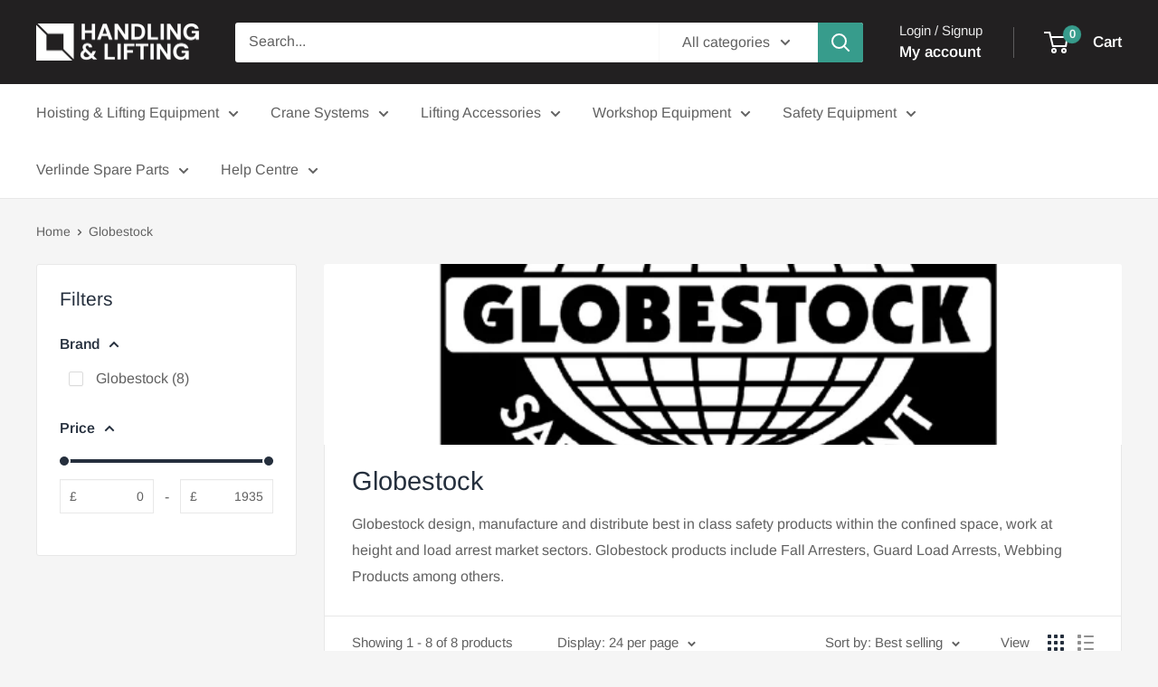

--- FILE ---
content_type: text/javascript
request_url: https://www.handlingandlifting.com/cdn/shop/t/2/assets/custom.js?v=102476495355921946141709743463
body_size: -695
content:
//# sourceMappingURL=/cdn/shop/t/2/assets/custom.js.map?v=102476495355921946141709743463
